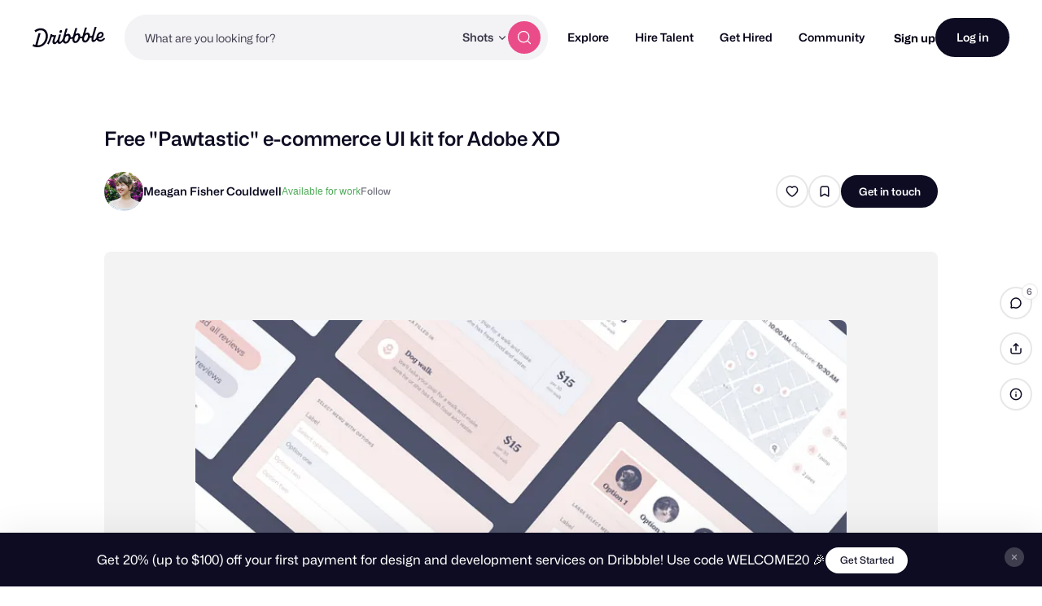

--- FILE ---
content_type: text/html; charset=UTF-8
request_url: https://dribbble.com/shots/4344075-Free-Pawtastic-e-commerce-UI-kit-for-Adobe-XD
body_size: 1801
content:
<!DOCTYPE html>
<html lang="en">
<head>
    <meta charset="utf-8">
    <meta name="viewport" content="width=device-width, initial-scale=1">
    <title></title>
    <style>
        body {
            font-family: "Arial";
        }
    </style>
    <script type="text/javascript">
    window.awsWafCookieDomainList = [];
    window.gokuProps = {
"key":"AQIDAHjcYu/GjX+QlghicBgQ/7bFaQZ+m5FKCMDnO+vTbNg96AEh6pDyXuONsH4oQYNUbDw8AAAAfjB8BgkqhkiG9w0BBwagbzBtAgEAMGgGCSqGSIb3DQEHATAeBglghkgBZQMEAS4wEQQMTOJHDlXKllotMAntAgEQgDuV5QrJf195BbmVjt3hm5Um0PdMyd03QM6yDefbz+d42R78Tv/McP+4qw4We9q/VJV+GW7vX1QdahFw1A==",
          "iv":"CgAGnjKsIQAAALD4",
          "context":"OLaBhCX6fsARqz1T6+I0NvIMPSVWIfHhgHU9k3DCkfpEOEfqrzQn9Orb1/IS49K0HJ85+jIUCVq/L18RlGWNDMNkmetkYQp7Zk9U1bJ4frHKWP9XWdz33keTa65a74kknkSvfKSPJ156upt+DDn4LAYTQRV1b2amnk26go5xaGz+dKma2W8ETw03nq2Xs2afP+b3cos3Kt66gU5i7ykoxxRNQfMb0Ffwmv5/ZiK/F4wswmydyK1GQk4uV2ahdUxiIjwCzb9s5KXfw2pzV/OzbKfVw6TEH8ZuzCQFVNZgLF2NJU3+a5cbCNpD9kx0GHmVF+5kVy2Dlf9p9L/4vOFCXRTrEYAEaO7DB8XR0q+fG+DDDrZJg87jmJUjFL2A+lFAcg=="
};
    </script>
    <script src="https://043df3d55a9e.947e1d2c.us-east-1.token.awswaf.com/043df3d55a9e/c9933a44d03a/a6adabef7897/challenge.js"></script>
</head>
<body>
    <div id="challenge-container"></div>
    <script type="text/javascript">
        AwsWafIntegration.saveReferrer();
        AwsWafIntegration.checkForceRefresh().then((forceRefresh) => {
            if (forceRefresh) {
                AwsWafIntegration.forceRefreshToken().then(() => {
                    window.location.reload(true);
                });
            } else {
                AwsWafIntegration.getToken().then(() => {
                    window.location.reload(true);
                });
            }
        });
    </script>
    <noscript>
        <h1>JavaScript is disabled</h1>
        In order to continue, we need to verify that you're not a robot.
        This requires JavaScript. Enable JavaScript and then reload the page.
    </noscript>
</body>
</html>